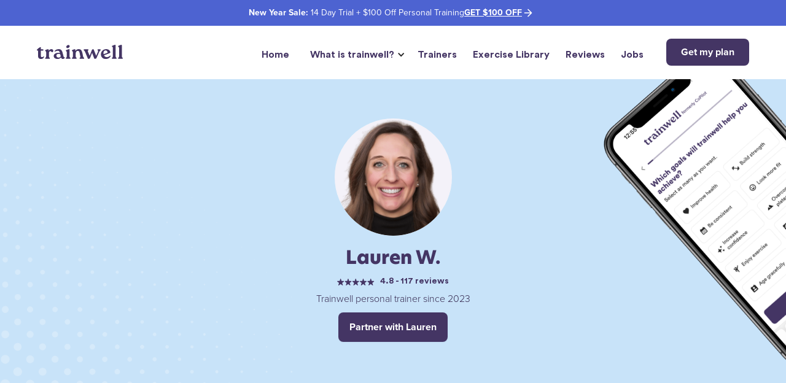

--- FILE ---
content_type: text/html
request_url: https://www.trainwell.net/coaches/lauren-3c30ce65
body_size: 11888
content:
<!DOCTYPE html><!-- Last Published: Sun Jan 18 2026 17:09:15 GMT+0000 (Coordinated Universal Time) --><html data-wf-domain="www.trainwell.net" data-wf-page="6586051b646aea108e0fd4d0" data-wf-site="60e4d76f1942cbdc53c0b58a" lang="en" data-wf-collection="6586051b646aea108e0fd4a1" data-wf-item-slug="lauren-3c30ce65"><head><meta charset="utf-8"/><title>Trainer Lauren Profile</title><meta content="Trainwell trainer Lauren has over 12 years of experience as a certified personal trainer. Since becoming a trainwell trainer on Oct 23, 2023 Lauren has worked with all types of clients, but haas specialized in Prenatal &amp; Postpartum Fitness, Weight Loss, and Strength Training. Sign up with Lauren to reach your goals!" name="description"/><meta content="Trainer Lauren Profile" property="og:title"/><meta content="Trainwell trainer Lauren has over 12 years of experience as a certified personal trainer. Since becoming a trainwell trainer on Oct 23, 2023 Lauren has worked with all types of clients, but haas specialized in Prenatal &amp; Postpartum Fitness, Weight Loss, and Strength Training. Sign up with Lauren to reach your goals!" property="og:description"/><meta content="" property="og:image"/><meta content="Trainer Lauren Profile" property="twitter:title"/><meta content="Trainwell trainer Lauren has over 12 years of experience as a certified personal trainer. Since becoming a trainwell trainer on Oct 23, 2023 Lauren has worked with all types of clients, but haas specialized in Prenatal &amp; Postpartum Fitness, Weight Loss, and Strength Training. Sign up with Lauren to reach your goals!" property="twitter:description"/><meta content="" property="twitter:image"/><meta property="og:type" content="website"/><meta content="summary_large_image" name="twitter:card"/><meta content="width=device-width, initial-scale=1" name="viewport"/><meta content="5xoiENuSgKWCxdbp28U_7Ko2szv17nS0_SrxR9Z7k-g" name="google-site-verification"/><link href="https://cdn.prod.website-files.com/60e4d76f1942cbdc53c0b58a/css/trainwellfitness.shared.7dfdaad6a.min.css" rel="stylesheet" type="text/css" integrity="sha384-ff2q1qUpBDk67GUUwxgFgOJKqxJa2tvK8YKoQBlZsDx7VnK78Dapk3X7NeREnDLa" crossorigin="anonymous"/><link href="https://fonts.googleapis.com" rel="preconnect"/><link href="https://fonts.gstatic.com" rel="preconnect" crossorigin="anonymous"/><script src="https://ajax.googleapis.com/ajax/libs/webfont/1.6.26/webfont.js" type="text/javascript"></script><script type="text/javascript">WebFont.load({  google: {    families: ["Varela Round:400"]  }});</script><script type="text/javascript">!function(o,c){var n=c.documentElement,t=" w-mod-";n.className+=t+"js",("ontouchstart"in o||o.DocumentTouch&&c instanceof DocumentTouch)&&(n.className+=t+"touch")}(window,document);</script><link href="https://cdn.prod.website-files.com/60e4d76f1942cbdc53c0b58a/665b5f1597652f037ecfd108_httpswww.reddit.comrtrainwell%20(2).png" rel="shortcut icon" type="image/x-icon"/><link href="https://cdn.prod.website-files.com/60e4d76f1942cbdc53c0b58a/667c5d872587296386fc1aba_train-icon-256x256.png" rel="apple-touch-icon"/><link href="https://www.trainwell.net/coaches/lauren-3c30ce65" rel="canonical"/><meta property="og:site_name" content="trainwell" />


<!-- Facebook Pixel Code -->
<!--
<script >
    !function(f,b,e,v,n,t,s)
    {if(f.fbq)return;n=f.fbq=function(){n.callMethod?
      n.callMethod.apply(n,arguments):n.queue.push(arguments)};
     if(!f._fbq)f._fbq=n;n.push=n;n.loaded=!0;n.version='2.0';
     n.queue=[];t=b.createElement(e);t.async=!0;
     t.src=v;s=b.getElementsByTagName(e)[0];
     s.parentNode.insertBefore(t,s)}(window, document,'script',
                                     'https://connect.facebook.net/en_US/fbevents.js');
    fbq('init', '641969739949765');
    fbq('track', 'PageView');
    console.log(`this is facebook loading correctly: ${window}`)
</script>-->
<noscript>
  <img height="1" width="1" style="display:none" 
       src="https://www.facebook.com/tr?id=641969739949765&ev=PageView&noscript=1"/>
</noscript>


<meta name="facebook-domain-verification" content="s983w45vkxqnw8c792k39b1yrc5f1j" />
<!-- End Facebook Pixel Code -->
<!-- Global site tag (gtag.js) - Google Analytics -->
<!--<script async src="https://www.googletagmanager.com/gtag/js?id=G-6LCQE5GTP6"></script>
<script>
  window.dataLayer = window.dataLayer || [];
      function gtag(){dataLayer.push(arguments);}
      gtag('js', new Date());

      gtag('config', 'G-6LCQE5GTP6');
</script> -->
<!-- End Global site tag (gtag.js) - Google Analytics -->


<!-- Reddit Pixel -->
<!-- <script>
!function(w,d){if(!w.rdt){var p=w.rdt=function(){p.sendEvent?p.sendEvent.apply(p,arguments):p.callQueue.push(arguments)};p.callQueue=[];var t=d.createElement("script");t.src="https://www.redditstatic.com/ads/pixel.js",t.async=!0;var s=d.getElementsByTagName("script")[0];s.parentNode.insertBefore(t,s)}}(window,document);rdt('init','t2_uxuovp4d', {"optOut":false,"useDecimalCurrencyValues":true});rdt('track', 'PageVisit');
</script> -->
<!-- DO NOT MODIFY UNLESS TO REPLACE A USER IDENTIFIER -->
<!-- End Reddit Pixel -->



<script>
    window.__positional_config = {
        customerId: "6418d69b-b75a-4031-802c-fe409ed9b40f",
      };
</script>


<!-- Custom Styles for Navbar -->
<style>
  .navbar-2-fixed-bar.is-sticky {
    position: fixed;
    top: 0;
    left: 0;
    width: 100%;
    background: #fff;
  }

  @media (max-width: 767px) {
    .navbar-2-fixed-bar.is-sticky + .w-nav-overlay {
      position: fixed;
      width: 100%;
      height: 100%;
      top: 0 !important;
      left: 0  !important;
    }

    .navbar-2-fixed-bar.is-sticky + .w-nav-overlay .flyout.flyout-2.w-nav-menu {
      top: 61px !important;
      left: 0  !important;
    }
  }
  
 @media screen and (max-width: 359px) {
  .cta-button-redesign.navbar-button.w-button {
    display: none;
  }
  .nav-link-redesign.cta-button-redesign.w-nav-link.w--nav-link-open {
   	display: block;
   }
}
</style>
<!-- End of Custom Styles for Navbar -->
<!-- Custom Styles for Hero -->
<style>
 
 @media screen and (min-width: 480px) and (max-width: 600px){
  .desktop-t2.hero-text {
    font-size: 14px;
  }
}
</style>
<!-- End of Custom Styles Hero -->
<!-- Klaviyo
<script type="text/javascript" defer src="https://static.klaviyo.com/onsite/js/klaviyo.js?company_id=QQKmKf"></script>
End Klaviyo -->

<!-- PostHog -->
<script>
    !function(t,e){var o,n,p,r;e.__SV||(window.posthog=e,e._i=[],e.init=function(i,s,a){function g(t,e){var o=e.split(".");2==o.length&&(t=t[o[0]],e=o[1]),t[e]=function(){t.push([e].concat(Array.prototype.slice.call(arguments,0)))}}(p=t.createElement("script")).type="text/javascript",p.crossOrigin="anonymous",p.async=!0,p.src=s.api_host.replace(".i.posthog.com","-assets.i.posthog.com")+"/static/array.js",(r=t.getElementsByTagName("script")[0]).parentNode.insertBefore(p,r);var u=e;for(void 0!==a?u=e[a]=[]:a="posthog",u.people=u.people||[],u.toString=function(t){var e="posthog";return"posthog"!==a&&(e+="."+a),t||(e+=" (stub)"),e},u.people.toString=function(){return u.toString(1)+".people (stub)"},o="init Ie Ts Ms Ee Es Rs capture Ge calculateEventProperties Os register register_once register_for_session unregister unregister_for_session js getFeatureFlag getFeatureFlagPayload isFeatureEnabled reloadFeatureFlags updateEarlyAccessFeatureEnrollment getEarlyAccessFeatures on onFeatureFlags onSurveysLoaded onSessionId getSurveys getActiveMatchingSurveys renderSurvey canRenderSurvey canRenderSurveyAsync identify setPersonProperties group resetGroups setPersonPropertiesForFlags resetPersonPropertiesForFlags setGroupPropertiesForFlags resetGroupPropertiesForFlags reset get_distinct_id getGroups get_session_id get_session_replay_url alias set_config startSessionRecording stopSessionRecording sessionRecordingStarted captureException loadToolbar get_property getSessionProperty Ds Fs createPersonProfile Ls Ps opt_in_capturing opt_out_capturing has_opted_in_capturing has_opted_out_capturing clear_opt_in_out_capturing Cs debug I As getPageViewId captureTraceFeedback captureTraceMetric".split(" "),n=0;n<o.length;n++)g(u,o[n]);e._i.push([i,s,a])},e.__SV=1)}(document,window.posthog||[]);
    posthog.init('phc_ysmzA0PXE6KpUSvdwkMGCyRqdNuhVdAjgQr5s3QJ32o', {
        api_host: 'https://blue.trainwell.net',
      	ui_host: 'https://us.i.posthog.com',
        defaults: '2025-05-24',
        person_profiles: 'identified_only', // or 'always' to create profiles for anonymous users as well
      	disable_session_recording: true
    })
</script>
<!-- End PostHog --><script>
(function() {
  var dateCreated = "Jul 31, 2025";
  var dateModified = "Jan 20, 2026";

  function convertToISO(dateStr) {
    var date = new Date(dateStr);
    return date.toISOString();
  }

  var ldJson = {
    "@context": "https://schema.org",
    "@type": "ProfilePage",
    "dateCreated": convertToISO(dateCreated),
    "dateModified": convertToISO(dateModified),
    "mainEntity": {
      "@type": "Person",
      "name": "Lauren W.",
      "identifier": "3c30ce65-0699-40ac-ba9e-4693703644ff",
      "interactionStatistic": [{
        "@type": "InteractionCounter",
        "interactionType": "https://schema.org/LikeAction",
        "userInteractionCount": 117
      }],
      "description": "Trainwell Trainer",
      "image": "https://mycopilot-media.s3.us-east-2.amazonaws.com/coach-headshots/uploads/low-res/e1ab0813eb9242aab329270ebb97e30f"
    }
  };

  var scriptElement = document.createElement('script');
  scriptElement.type = 'application/ld+json';
  scriptElement.textContent = JSON.stringify(ldJson);
  document.head.appendChild(scriptElement);
})();
</script></head><body class="body-6 short-body"><div data-animation="default" data-collapse="medium" data-duration="400" data-easing="ease" data-easing2="ease" role="banner" class="name-change-bar-5 w-nav"><div class="buttons-button-25 name-change"><div class="text-193">CoPilot is now trainwell!</div><a href="https://www.trainwell.net/blog/trainwell-update" class="new_name w-inline-block"><div class="text-194">Learn more.</div></a><a href="https://www.trainwell.net/blog/trainwell-update" class="w-inline-block"><img src="https://cdn.prod.website-files.com/60e4d76f1942cbdc53c0b58a/665611c5c53e8a2eaa4cb1fc_Vectors-Wrapper.svg" loading="lazy" width="20" height="20" alt="An arrow button opening more about how CoPilot became trainwell" class="vectors-wrapper-77"/></a></div><div class="buttons-button-25 black-friday"><div class="text-193"><strong>New Year Sale: </strong>14 Day Trial + $100 Off Personal Training</div><a href="https://join.trainwell.net/" class="new_name w-inline-block"><div class="text-194"><strong>GET $100 OFF</strong></div></a><a href="https://join.trainwell.net/" class="w-inline-block"><img src="https://cdn.prod.website-files.com/60e4d76f1942cbdc53c0b58a/665611c5c53e8a2eaa4cb1fc_Vectors-Wrapper.svg" loading="lazy" width="20" height="20" alt="An arrow button leading to learn more" class="vectors-wrapper-77"/></a></div></div><div data-collapse="medium" data-animation="default" data-duration="400" data-easing="ease" data-easing2="ease" role="banner" class="section navbar-container-redesign-2 navbar-white-redesign navbar-redesign-2024 w-nav"><div class="layout-container"><div class="navbar-container-redesign container-8-2 w-container"><div class="mobile-navbar-container-redesign div-block-33-2"><a href="/" class="brand brand-2 w-nav-brand"><img src="https://cdn.prod.website-files.com/60e4d76f1942cbdc53c0b58a/664ca796f62d8e4a3f38c2e1_trainwell-wordmark.svg" loading="lazy" width="140" alt="trainwell" class="image-15 image-15-2"/></a><div><a trackingID="nav-button" href="https://join.trainwell.net" class="cta-button-redesign navbar-button w-button">Get my plan</a></div><div class="menu-button-2 w-nav-button"><div class="icon w-icon-nav-menu"></div></div></div><nav role="navigation" class="flyout flyout-2 w-nav-menu"><a href="/" class="nav-link-redesign navbar-2024 w-nav-link">Home</a><div data-hover="true" data-delay="0" class="dropdown w-dropdown"><div class="dropdown-toggle w-dropdown-toggle"><div class="icon-4 w-icon-dropdown-toggle"></div><div class="text-block-18">What is trainwell?</div></div><nav class="w-dropdown-list"><a href="/about" class="dropdown_links w-dropdown-link">About</a><a href="/faq" class="dropdown_links w-dropdown-link">FAQ</a><a href="/contact" class="dropdown_links w-dropdown-link">Contact</a></nav></div><a href="/trainers" class="nav-link-redesign navbar-2024 w-nav-link">Trainers</a><a href="/exercises" class="nav-link-redesign navbar-2024 w-nav-link">Exercise Library</a><a href="/reviews" class="nav-link-redesign navbar-2024 w-nav-link">Reviews</a><a href="/jobs" class="nav-link-redesign navbar-2024 w-nav-link">Jobs</a><a href="https://join.trainwell.net" trackingID="nav-button" class="nav-link-redesign cta-button-redesign w-nav-link">Get my plan</a></nav></div></div></div><div class="coach-banner"><div class="small-container-27"><div class="content-wrapper"><div class="author-3"><div class="image-wrapper-25"><div class="w-embed"><img style="border-radius: 50%;" src=https://mycopilot-media.s3.us-east-2.amazonaws.com/coach-headshots/uploads/low-res/e1ab0813eb9242aab329270ebb97e30f alt="A headshot of remote personal trainer Lauren"></div></div><div class="div-block-125 gray-stars"><img src="https://cdn.prod.website-files.com/60e4d76f1942cbdc53c0b58a/6598225ffbc652568b96b67c_coach-star-rating-gray.svg" loading="lazy" width="75" alt="" class="image-89"/><div class="html-embed-11 w-embed"><span>K</span></div></div><div class="div-block-124"><img src="https://cdn.prod.website-files.com/60e4d76f1942cbdc53c0b58a/65981f5480ef12efc24523ef_coach-star-rating.svg" loading="lazy" width="100" alt=""/></div><div class="info-10"><div class="w-embed"><h1 style="color:#443564; font-size:30px; font-family:'New Hero'; font-weight:800; margin-bottom:0px; margin-top:0px;">Lauren W.</h1></div><div class="div-block-125 purple-stars"><img src="https://cdn.prod.website-files.com/60e4d76f1942cbdc53c0b58a/659821745360ea3f942053ac_coach-star-rating-purple.svg" loading="lazy" width="65" alt="" class="image-89"/><div class="html-embed-11 w-embed"><span>4.8  - 117 reviews</span></div></div><div class="start-date-text w-embed"><span>Trainwell personal trainer since 2023</span></div></div><div data-w-id="a83af6a8-0859-d142-a993-d3bb353fd844" class="w-embed"><a style="text-decoration: none" href="https://join.trainwell.net?trainer_id=3c30ce65-0699-40ac-ba9e-4693703644ff">
    <button type="submit" class=cta-button>Partner with Lauren</button>
</a></div><div class="div-block-157 w-condition-invisible"><div class="start-date-text w-embed"><span style="font-weight: bold;">Unfortunately, Lauren W. is currently unavailable</span></div><div data-w-id="aab2551c-cc5b-d3ff-85ac-e233293a5b55" class="code-embed w-embed"><a style="text-decoration: none" href="https://join.trainwell.net">
    <button type="submit" class="cta-button">Find your perfect trainer</button>
</a></div></div></div></div></div></div><div class="coach-bio"><div class="container-45"><div class="columns-25"><div class="card-7"><div class="text-and-paragraph"><div class="div-block-114"><div class="section-header-13">Meet </div><div class="section-header-13">Lauren W.</div></div><div class="paragraph">Hi! I&#x27;m your trainer, Lauren. Growing up as an athlete and competitive swimmer, I&#x27;ve always been very passionate about health and fitness. I&#x27;ve been a certified personal trainer since obtaining a B.S. in Exercise Science in 2012. I enjoy helping others see what their bodies are capable of, live with less pain, and reach or exceed their goals. I have worked with a variety of clients and have learned that there is no &quot;one-size-fits-all&quot; approach. My goal is to meet you wherever you are in your fitness journey and help you reach beyond your goals. I will be there to support you and hold you accountable every step of the way!</div></div></div><div class="card-7"><div class="details-2"><div data-w-id="032cf36f-be72-3324-8cd0-c56ca74ce76a" style="-webkit-transform:translate3d(0, 50px, 0) scale3d(1, 1, 1) rotateX(0) rotateY(0) rotateZ(0) skew(0, 0);-moz-transform:translate3d(0, 50px, 0) scale3d(1, 1, 1) rotateX(0) rotateY(0) rotateZ(0) skew(0, 0);-ms-transform:translate3d(0, 50px, 0) scale3d(1, 1, 1) rotateX(0) rotateY(0) rotateZ(0) skew(0, 0);transform:translate3d(0, 50px, 0) scale3d(1, 1, 1) rotateX(0) rotateY(0) rotateZ(0) skew(0, 0);opacity:0" class="label-and-text"><div class="label">Experience</div><div class="frame-218"><div class="text-and-icon"><div class="text-and-icon-2"><div class="tag"><div class="content-56"><div class="text-69">B.S. Exercise Science</div></div></div></div><div class="tag"><div class="content-56"><div class="text-69">10+ years of personal training, group fitness, and virtual training experience</div></div></div></div></div><div class="frame-218 w-condition-invisible"><div class="text-and-icon"><div class="tag"><div class="content-56"><div class="text-69 w-dyn-bind-empty"></div></div></div></div></div></div><div data-w-id="032cf36f-be72-3324-8cd0-c56ca74ce77d" style="-webkit-transform:translate3d(0, 50px, 0) scale3d(1, 1, 1) rotateX(0) rotateY(0) rotateZ(0) skew(0, 0);-moz-transform:translate3d(0, 50px, 0) scale3d(1, 1, 1) rotateX(0) rotateY(0) rotateZ(0) skew(0, 0);-ms-transform:translate3d(0, 50px, 0) scale3d(1, 1, 1) rotateX(0) rotateY(0) rotateZ(0) skew(0, 0);transform:translate3d(0, 50px, 0) scale3d(1, 1, 1) rotateX(0) rotateY(0) rotateZ(0) skew(0, 0);opacity:0" class="label-and-text"><div class="label">Specialties</div><div class="frame-218"><div class="text-and-icon"><div class="tag-2"><div class="content-56"><div class="text-69">Prenatal &amp; Postpartum Fitness</div></div></div></div><div class="text-and-icon"><div class="tag-2"><div class="content-56"><div class="text-69">Weight Loss</div></div></div></div></div><div class="frame-218"><div class="text-and-icon"><div class="tag-2"><div class="content-56"><div class="text-69">Strength Training</div></div></div></div></div><div class="label-and-text"><div class="text-and-icon"><div class="div-block-122"><a href="#coach-specialties-1" class="link-block-15 w-inline-block"><div class="text-68 see-more">See more</div><img src="https://cdn.prod.website-files.com/60e4d76f1942cbdc53c0b58a/65789cef404b3f5a8e524e2e_Vectors-Wrapper.svg" loading="lazy" alt="Lauren W." class="image-79"/></a></div></div></div></div><div data-w-id="032cf36f-be72-3324-8cd0-c56ca74ce797" style="-webkit-transform:translate3d(0, 50px, 0) scale3d(1, 1, 1) rotateX(0) rotateY(0) rotateZ(0) skew(0, 0);-moz-transform:translate3d(0, 50px, 0) scale3d(1, 1, 1) rotateX(0) rotateY(0) rotateZ(0) skew(0, 0);-ms-transform:translate3d(0, 50px, 0) scale3d(1, 1, 1) rotateX(0) rotateY(0) rotateZ(0) skew(0, 0);transform:translate3d(0, 50px, 0) scale3d(1, 1, 1) rotateX(0) rotateY(0) rotateZ(0) skew(0, 0);opacity:0" class="label-and-text"><div class="label">Loves</div><div class="frame-218"><div class="text-and-icon"><div class="tag-3"><div class="content-56"><div class="text-69">Spending time with family</div></div></div></div><div class="text-and-icon"><div class="tag-3"><div class="content-56"><div class="text-69">Comedy movies</div></div></div></div></div><div class="frame-218"><div class="text-and-icon"><div class="tag-3"><div class="content-56"><div class="text-69">Coffee</div></div></div></div></div></div><div data-w-id="032cf36f-be72-3324-8cd0-c56ca74ce75d" style="-webkit-transform:translate3d(0, 50px, 0) scale3d(1, 1, 1) rotateX(0) rotateY(0) rotateZ(0) skew(0, 0);-moz-transform:translate3d(0, 50px, 0) scale3d(1, 1, 1) rotateX(0) rotateY(0) rotateZ(0) skew(0, 0);-ms-transform:translate3d(0, 50px, 0) scale3d(1, 1, 1) rotateX(0) rotateY(0) rotateZ(0) skew(0, 0);transform:translate3d(0, 50px, 0) scale3d(1, 1, 1) rotateX(0) rotateY(0) rotateZ(0) skew(0, 0);opacity:0" class="frame-217"><div class="label-and-text"><div class="label">Identity</div><div class="text-and-icon"><div class="text-68">Female</div></div></div><div class="label-and-text"><div class="label">Timezone</div><div class="text-and-icon"><div class="text-68">America - New York</div></div></div></div></div></div></div></div></div><div id="coach-specialties-1" class="coach-title-1"><div class="small-container-28"><div class="content-57"><div class="div-block-115"><div class="section-header-14">More about</div><div class="section-header-14">Lauren W.</div><div class="more-about-coach-text w-embed"><span>More about Lauren W.</span></div></div></div></div></div><div id="coach-specialties-2" class="coach-specialties-tags"><div data-w-id="e4476857-19d3-bc5c-9796-1e01101762a2" style="-webkit-transform:translate3d(0, 50px, 0) scale3d(1, 1, 1) rotateX(0) rotateY(0) rotateZ(0) skew(0, 0);-moz-transform:translate3d(0, 50px, 0) scale3d(1, 1, 1) rotateX(0) rotateY(0) rotateZ(0) skew(0, 0);-ms-transform:translate3d(0, 50px, 0) scale3d(1, 1, 1) rotateX(0) rotateY(0) rotateZ(0) skew(0, 0);transform:translate3d(0, 50px, 0) scale3d(1, 1, 1) rotateX(0) rotateY(0) rotateZ(0) skew(0, 0);opacity:0" class="content-60"><div class="text-sm-medium-2">Additional specialties:</div><div class="logos-6"><div class="logo-wrapper-13"><div class="tag-4"><div class="content-61"><div class="text-72">Healthy eating</div></div></div></div><div class="logo-wrapper-13"><div class="tag-4"><div class="content-61"><div class="text-73">Overall health</div></div></div></div><div class="logo-wrapper-13"><div class="tag-4"><div class="content-61"><div class="text-73">Mobility &amp; flexibility</div></div></div></div><div class="logo-wrapper-13"><div class="tag-4"><div class="content-61"><div class="text-73">Quality of life</div></div></div></div><div class="logo-wrapper-13"><div class="tag-4"><div class="content-61"><div class="text-73">Strength training</div></div></div></div></div></div></div><div class="coach-experience-tags"><div data-w-id="1b5848b4-5946-95f5-c3b7-ef0ee6f89efd" style="-webkit-transform:translate3d(0, 50px, 0) scale3d(1, 1, 1) rotateX(0) rotateY(0) rotateZ(0) skew(0, 0);-moz-transform:translate3d(0, 50px, 0) scale3d(1, 1, 1) rotateX(0) rotateY(0) rotateZ(0) skew(0, 0);-ms-transform:translate3d(0, 50px, 0) scale3d(1, 1, 1) rotateX(0) rotateY(0) rotateZ(0) skew(0, 0);transform:translate3d(0, 50px, 0) scale3d(1, 1, 1) rotateX(0) rotateY(0) rotateZ(0) skew(0, 0);opacity:0" class="content-62"><div class="text-sm-medium-2">Additional experience:</div><div class="logos-7"><div class="logo-wrapper-14"><div class="tag-4"><div class="content-63"><div class="text-73">Older populations</div></div></div></div><div class="logo-wrapper-14"><div class="tag-4"><div class="content-63"><div class="text-73">Pre/postnatal mothers</div></div></div></div><div class="logo-wrapper-14"><div class="tag-4"><div class="content-63"><div class="text-73">Plus-size populations</div></div></div></div><div class="logo-wrapper-14 w-condition-invisible"><div class="tag-4"><div class="content-63"><div class="text-73 w-dyn-bind-empty"></div></div></div></div><div class="logo-wrapper-14 w-condition-invisible"><div class="tag-4"><div class="content-63"><div class="text-73 w-dyn-bind-empty"></div></div></div></div></div></div></div><div class="coach-testimonials"><div class="div-block-116"><div class="title see-what">Testimonials for</div><div class="title">Lauren W.</div></div><div data-w-id="fbd0b7fb-79d0-15dc-da57-6f15f8ca592d" style="-webkit-transform:translate3d(0, 50px, 0) scale3d(1, 1, 1) rotateX(0) rotateY(0) rotateZ(0) skew(0, 0);-moz-transform:translate3d(0, 50px, 0) scale3d(1, 1, 1) rotateX(0) rotateY(0) rotateZ(0) skew(0, 0);-ms-transform:translate3d(0, 50px, 0) scale3d(1, 1, 1) rotateX(0) rotateY(0) rotateZ(0) skew(0, 0);transform:translate3d(0, 50px, 0) scale3d(1, 1, 1) rotateX(0) rotateY(0) rotateZ(0) skew(0, 0);opacity:0" class="columns-26"><div class="column-76"><div class="content-64"><div class="quote-11"><div class="text-74">Thanks to my coach&#x27;s unwavering commitment, I&#x27;m achieving my fitness goals and feeling stronger. Her personable nature coupled with her talent for keeping me accountable makes for an unbeatable team. In my eyes, she&#x27;s simply the best.</div><div class="author-4"><div class="div-block-117"><div class="info-11"><img src="https://cdn.prod.website-files.com/60e4d76f1942cbdc53c0b58a/654bed92bb183f8e1d4f4ce0_Vectors-Wrapper.svg" loading="lazy" alt="" class="icon_heart"/></div></div><div><div class="html-embed-8 w-embed"><span>Stephanie</span></div><div class="html-embed-8 client-text w-embed"><span>Trainwell client since Nov 03, 2023</span></div></div></div></div></div></div><div class="column-76"><div class="content-64"><div class="quote-11"><div class="text-74">Having a trainwell coach, who excels in taking my feedback and provides effective workout strategies, has truly transformed my fitness journey. The highlight is her wonderful nature of continuously checking in without making me feel pressured. She creates a comfortable environment to discuss my fitness goals and boosts my confidence, making me feel that my aspirations are indeed achievable - a feeling I&#x27;ve never experienced before.</div><div class="author-4"><div class="div-block-118"><div class="info-11"><img src="https://cdn.prod.website-files.com/60e4d76f1942cbdc53c0b58a/654bed92bb183f8e1d4f4ce0_Vectors-Wrapper.svg" loading="lazy" alt="" class="icon_heart"/></div></div><div><div class="html-embed-8 w-embed"><span>Sara</span></div><div class="html-embed-8 client-text w-embed"><span>Trainwell client since Nov 03, 2023</span></div></div></div></div></div></div><div class="column-76 w-condition-invisible"><div class="content-64"><div class="quote-11"><div class="text-74 w-dyn-bind-empty"></div><div class="author-4"><div class="div-block-119"><div class="info-11"><img src="https://cdn.prod.website-files.com/60e4d76f1942cbdc53c0b58a/654bed92bb183f8e1d4f4ce0_Vectors-Wrapper.svg" loading="lazy" alt="" class="icon_heart"/></div></div><div><div class="html-embed-9 w-embed"><span></span></div><div class="html-embed-9 client-text w-embed"><span>Trainwell client since </span></div></div></div></div></div></div></div></div><div class="similiar-coaches-title"><div class="small-container-41"><div class="content-91"><div class="section-header-17">Explore similar trainers</div></div></div></div><section class="similiar-coaches"><div class="collection-list-wrapper-6 w-dyn-list"><div role="list" class="w-dyn-items w-row"><div data-w-id="e2858997-5b10-d734-a8f6-fc8d0e791b1e" style="-webkit-transform:translate3d(0, 50px, 0) scale3d(1, 1, 1) rotateX(0) rotateY(0) rotateZ(0) skew(0, 0);-moz-transform:translate3d(0, 50px, 0) scale3d(1, 1, 1) rotateX(0) rotateY(0) rotateZ(0) skew(0, 0);-ms-transform:translate3d(0, 50px, 0) scale3d(1, 1, 1) rotateX(0) rotateY(0) rotateZ(0) skew(0, 0);transform:translate3d(0, 50px, 0) scale3d(1, 1, 1) rotateX(0) rotateY(0) rotateZ(0) skew(0, 0);opacity:0" role="listitem" class="w-dyn-item w-col w-col-3"><div class="div-block-133"><div class="columns-36"><div class="column-96"><div class="content-93"><div class="quote-15"><div class="image-wrapper-40"><div class="w-embed"><img style="border-radius: 50%;" src=https://mycopilot-media.s3.us-east-2.amazonaws.com/coach-headshots/uploads/low-res/f65a36ccdfff470c949ec26374d0b863 alt="A headshot of remote personal trainer Adam"></div></div><div class="text-113">Adam H.</div><a href="/coaches/adam-2c92f37a" class="work-with-coach w-inline-block"><div class="buttons-button-13"><div class="html-embed-25 w-embed"><span>Learn about Adam</span></div><img src="https://cdn.prod.website-files.com/60e4d76f1942cbdc53c0b58a/65affbf717d21d872ff19079_Vectors-Wrapper.svg" loading="lazy" width="20" height="20" alt="" class="vectors-wrapper-42"/></div></a></div></div></div></div></div></div><div data-w-id="e2858997-5b10-d734-a8f6-fc8d0e791b1e" style="-webkit-transform:translate3d(0, 50px, 0) scale3d(1, 1, 1) rotateX(0) rotateY(0) rotateZ(0) skew(0, 0);-moz-transform:translate3d(0, 50px, 0) scale3d(1, 1, 1) rotateX(0) rotateY(0) rotateZ(0) skew(0, 0);-ms-transform:translate3d(0, 50px, 0) scale3d(1, 1, 1) rotateX(0) rotateY(0) rotateZ(0) skew(0, 0);transform:translate3d(0, 50px, 0) scale3d(1, 1, 1) rotateX(0) rotateY(0) rotateZ(0) skew(0, 0);opacity:0" role="listitem" class="w-dyn-item w-col w-col-3"><div class="div-block-133"><div class="columns-36"><div class="column-96"><div class="content-93"><div class="quote-15"><div class="image-wrapper-40"><div class="w-embed"><img style="border-radius: 50%;" src=https://mycopilot-media.s3.us-east-2.amazonaws.com/coach-headshots/uploads/low-res/42fbbbde298442c481260a5828dbc414 alt="A headshot of remote personal trainer Farrah"></div></div><div class="text-113">Farrah P.</div><a href="/coaches/farrah-22de6c35" class="work-with-coach w-inline-block"><div class="buttons-button-13"><div class="html-embed-25 w-embed"><span>Learn about Farrah</span></div><img src="https://cdn.prod.website-files.com/60e4d76f1942cbdc53c0b58a/65affbf717d21d872ff19079_Vectors-Wrapper.svg" loading="lazy" width="20" height="20" alt="" class="vectors-wrapper-42"/></div></a></div></div></div></div></div></div><div data-w-id="e2858997-5b10-d734-a8f6-fc8d0e791b1e" style="-webkit-transform:translate3d(0, 50px, 0) scale3d(1, 1, 1) rotateX(0) rotateY(0) rotateZ(0) skew(0, 0);-moz-transform:translate3d(0, 50px, 0) scale3d(1, 1, 1) rotateX(0) rotateY(0) rotateZ(0) skew(0, 0);-ms-transform:translate3d(0, 50px, 0) scale3d(1, 1, 1) rotateX(0) rotateY(0) rotateZ(0) skew(0, 0);transform:translate3d(0, 50px, 0) scale3d(1, 1, 1) rotateX(0) rotateY(0) rotateZ(0) skew(0, 0);opacity:0" role="listitem" class="w-dyn-item w-col w-col-3"><div class="div-block-133"><div class="columns-36"><div class="column-96"><div class="content-93"><div class="quote-15"><div class="image-wrapper-40"><div class="w-embed"><img style="border-radius: 50%;" src=https://mycopilot-media.s3.us-east-2.amazonaws.com/coach-headshots/uploads/low-res/f5a50e2cf88c4d77b3dfab5a21dd078b alt="A headshot of remote personal trainer Dylan"></div></div><div class="text-113">Dylan L.</div><a href="/coaches/dylan-666ec4a7" class="work-with-coach w-inline-block"><div class="buttons-button-13"><div class="html-embed-25 w-embed"><span>Learn about Dylan</span></div><img src="https://cdn.prod.website-files.com/60e4d76f1942cbdc53c0b58a/65affbf717d21d872ff19079_Vectors-Wrapper.svg" loading="lazy" width="20" height="20" alt="" class="vectors-wrapper-42"/></div></a></div></div></div></div></div></div><div data-w-id="e2858997-5b10-d734-a8f6-fc8d0e791b1e" style="-webkit-transform:translate3d(0, 50px, 0) scale3d(1, 1, 1) rotateX(0) rotateY(0) rotateZ(0) skew(0, 0);-moz-transform:translate3d(0, 50px, 0) scale3d(1, 1, 1) rotateX(0) rotateY(0) rotateZ(0) skew(0, 0);-ms-transform:translate3d(0, 50px, 0) scale3d(1, 1, 1) rotateX(0) rotateY(0) rotateZ(0) skew(0, 0);transform:translate3d(0, 50px, 0) scale3d(1, 1, 1) rotateX(0) rotateY(0) rotateZ(0) skew(0, 0);opacity:0" role="listitem" class="w-dyn-item w-col w-col-3"><div class="div-block-133"><div class="columns-36"><div class="column-96"><div class="content-93"><div class="quote-15"><div class="image-wrapper-40"><div class="w-embed"><img style="border-radius: 50%;" src=https://mycopilot-media.s3.us-east-2.amazonaws.com/coach-headshots/uploads/low-res/40b8d0db13e047e388ad74c50ae0e484 alt="A headshot of remote personal trainer Erica"></div></div><div class="text-113">Erica S.</div><a href="/coaches/erica-cabf2d0a" class="work-with-coach w-inline-block"><div class="buttons-button-13"><div class="html-embed-25 w-embed"><span>Learn about Erica</span></div><img src="https://cdn.prod.website-files.com/60e4d76f1942cbdc53c0b58a/65affbf717d21d872ff19079_Vectors-Wrapper.svg" loading="lazy" width="20" height="20" alt="" class="vectors-wrapper-42"/></div></a></div></div></div></div></div></div></div></div></section><div class="coach-cta"><div data-w-id="a79fd1c3-424a-9adf-795f-a773ccf4bbca" style="-webkit-transform:translate3d(0, 50px, 0) scale3d(1, 1, 1) rotateX(0) rotateY(0) rotateZ(0) skew(0, 0);-moz-transform:translate3d(0, 50px, 0) scale3d(1, 1, 1) rotateX(0) rotateY(0) rotateZ(0) skew(0, 0);-ms-transform:translate3d(0, 50px, 0) scale3d(1, 1, 1) rotateX(0) rotateY(0) rotateZ(0) skew(0, 0);transform:translate3d(0, 50px, 0) scale3d(1, 1, 1) rotateX(0) rotateY(0) rotateZ(0) skew(0, 0);opacity:0" class="small-container-29"><div class="content-65"><div class="div-block-120"><div class="text-76">Choose from 100+ expert trainers</div></div><div class="text-77">Ready for a fitness journey that&#x27;s all about you? Join trainwell and experience truly personalized fitness. Let&#x27;s build a stronger, healthier, and more confident version of you, together.<a href="https://join.mycopilot.com/?test_user=true&amp;session_id=2fb5c54b-c71d-45d9-a6b0-f93ad5042abe"></a></div><a href="/trainers" data-w-id="a79fd1c3-424a-9adf-795f-a773ccf4bbd7" class="button-33"><div class="text-78">Explore trainers</div></a></div></div></div><footer class="section footer-redesign"><div class="layout-container"><div class="footer-container"><div class="footer-3-0-horiz-box"><div class="footer-3-0-column"><div class="footer-text-redesign">Company</div><a href="/copilot" class="footer-link-redesign">CoPilot is now trainwell!</a><a href="/about" class="footer-link-redesign">About</a><a href="/blog" class="footer-link-redesign">Blog</a><a href="/podcast" class="footer-link-redesign">Podcast</a><a href="/journeys" class="footer-link-redesign">Journeys</a><a href="/reviews" class="footer-link-redesign">Reviews</a><a href="/in-the-news" class="footer-link-redesign">In the News</a><a href="/jobs" class="footer-link-redesign">Jobs</a><a href="/locations" class="footer-link-redesign">Locations</a><a href="https://shop.trainwell.net" target="_blank" class="footer-link-redesign">Gift Cards/Apparel</a></div><div class="footer-3-0-column"><div class="footer-text-redesign">Resources</div><a href="/faq" class="footer-link-redesign">FAQ</a><a href="https://help.trainwell.net/" class="footer-link-redesign">Help Center</a><a href="/contact" class="footer-link-redesign">Contact</a><a href="/exercises" class="footer-link-redesign">Exercise Library</a><a href="/partnerships" class="footer-link-redesign">Partnerships</a><a href="/ambassadors" class="footer-link-redesign">Ambassadors</a><a href="/privacy-policy" class="footer-link-redesign">Privacy Policy</a><a href="/terms-and-conditions" class="footer-link-redesign">Terms &amp; Conditions</a><a href="https://account.trainwell.net" class="footer-link-redesign">Manage Account</a></div></div><div class="footer-3-0-horiz-box"><div class="footer-3-0-column-wide"><div><div class="footer-text-redesign">People love our app</div><div class="div-block-125 purple-stars"><img src="https://cdn.prod.website-files.com/60e4d76f1942cbdc53c0b58a/659821745360ea3f942053ac_coach-star-rating-purple.svg" loading="lazy" width="65" alt="" class="image-89"/><div class="html-embed-11 w-embed"><span> 4.9 - 5K Ratings</span></div></div></div><div class="html-embed-4 w-embed"><div class="klaviyo-form-R7zbbe"></div></div><div class="footer-3-0-social-div"><div class="footer-3-0-social-links"><a href="https://www.facebook.com/groups/trainwellteam" target="_blank" class="footer-3-0-link-block w-inline-block"><img src="https://cdn.prod.website-files.com/60e4d76f1942cbdc53c0b58a/666c6588117a44eb90ffaba1_facebookicon-purple2.svg" loading="lazy" alt="" class="footer-2-0-social-image"/></a><a href="https://www.linkedin.com/company/jointrainwell" target="_blank" class="footer-3-0-link-block w-inline-block"><img src="https://cdn.prod.website-files.com/60e4d76f1942cbdc53c0b58a/666c6595e1b1f213f0146dc0_linkedinicon-purple.svg" loading="lazy" alt="" class="footer-2-0-social-image"/></a><a href="https://www.instagram.com/jointrainwell/" target="_blank" class="footer-3-0-link-block w-inline-block"><img src="https://cdn.prod.website-files.com/60e4d76f1942cbdc53c0b58a/666c659ee1b1f213f0147169_instagramicon-purple.svg" loading="lazy" alt="" class="footer-2-0-social-image"/></a><a href="https://www.reddit.com/r/trainwell/" target="_blank" class="footer-3-0-link-block w-inline-block"><img src="https://cdn.prod.website-files.com/60e4d76f1942cbdc53c0b58a/666c65a7ce7affcbc958fb5e_redditicon-purple.svg" loading="lazy" alt="" class="footer-2-0-social-image"/></a><a href="https://www.youtube.com/@jointrainwell" target="_blank" class="footer-3-0-link-block w-inline-block"><img src="https://cdn.prod.website-files.com/60e4d76f1942cbdc53c0b58a/666c6661afa8a2565fe8f282_YouTubeicon-purple-square.svg" loading="lazy" alt="" class="footer-2-0-social-image"/></a></div><a href="https://www.bbb.org/us/pa/pittsburgh/profile/personal-trainer/copilot-0141-71089524" target="_blank" class="footer-3-0-link bbb w-inline-block"><img src="https://cdn.prod.website-files.com/60e4d76f1942cbdc53c0b58a/61786c1c34b8c246c2905f28_bbb%20a%2B.png" loading="lazy" sizes="100vw" srcset="https://cdn.prod.website-files.com/60e4d76f1942cbdc53c0b58a/61786c1c34b8c246c2905f28_bbb%20a%2B-p-500.png 500w, https://cdn.prod.website-files.com/60e4d76f1942cbdc53c0b58a/61786c1c34b8c246c2905f28_bbb%20a%2B-p-800.png 800w, https://cdn.prod.website-files.com/60e4d76f1942cbdc53c0b58a/61786c1c34b8c246c2905f28_bbb%20a%2B-p-1080.png 1080w, https://cdn.prod.website-files.com/60e4d76f1942cbdc53c0b58a/61786c1c34b8c246c2905f28_bbb%20a%2B.png 2298w" alt="" class="footer-social-image-bbb"/></a></div><div class="footer-2-0-copyright">© trainwell 2024</div></div></div></div></div></footer><script src="https://d3e54v103j8qbb.cloudfront.net/js/jquery-3.5.1.min.dc5e7f18c8.js?site=60e4d76f1942cbdc53c0b58a" type="text/javascript" integrity="sha256-9/aliU8dGd2tb6OSsuzixeV4y/faTqgFtohetphbbj0=" crossorigin="anonymous"></script><script src="https://cdn.prod.website-files.com/60e4d76f1942cbdc53c0b58a/js/trainwellfitness.schunk.36b8fb49256177c8.js" type="text/javascript" integrity="sha384-4abIlA5/v7XaW1HMXKBgnUuhnjBYJ/Z9C1OSg4OhmVw9O3QeHJ/qJqFBERCDPv7G" crossorigin="anonymous"></script><script src="https://cdn.prod.website-files.com/60e4d76f1942cbdc53c0b58a/js/trainwellfitness.schunk.7f7b3ce3d51755e7.js" type="text/javascript" integrity="sha384-UsWQfeC0aNkrP9idUjEKVFi7r6RR1c+8+Itfo21wCsyxSE93dCFz1mq+L0jTS/yA" crossorigin="anonymous"></script><script src="https://cdn.prod.website-files.com/60e4d76f1942cbdc53c0b58a/js/trainwellfitness.d2887b5b.d8682016c257c158.js" type="text/javascript" integrity="sha384-2dV0Ox1tFTIdPcc0RFqNwOyB84apAymI6RnWZvsXzB1JRBxw4V7hXN8wPTJw4Iu2" crossorigin="anonymous"></script><!-- trainwell custom cookies and analytics -->
<script async src="https://join.trainwell.net/helper.js"></script>
<!-- End trainwell custom cookies and analytics -->

<script>
  
  const optinmonsterControl = {
      name: 'Optinmonster',
      onLoad: null,
      url: null,
      innerHtml: `
(function(d,u,ac){var s=d.createElement('script');s.type='text/javascript';s.src='https://a.omappapi.com/app/js/api.min.js';s.async=true;s.dataset.user=u;s.dataset.campaign=ac;d.getElementsByTagName('head')[0].appendChild(s);})(document,294330,'hfpwgepc4ztl80emxpda');`
  }
  
  const optinmonsterMascot = {
      name: 'Optinmonster',
      onLoad: null,
      url: null,
      innerHtml: `
(function(d,u,ac){var s=d.createElement('script');s.type='text/javascript';s.src='https://a.omappapi.com/app/js/api.min.js';s.async=true;s.dataset.user=u;s.dataset.campaign=ac;d.getElementsByTagName('head')[0].appendChild(s);})(document,294330,'awc6kiaqlw5ym0c9r5e4');`
  }
  
  const scripts = [
    {
      name: 'facebook',
      onLoad: null,
      url: null,
      innerHtml: `
        !function(f,b,e,v,n,t,s)
          {if(f.fbq)return;n=f.fbq=function(){n.callMethod?
            n.callMethod.apply(n,arguments):n.queue.push(arguments)};
          if(!f._fbq)f._fbq=n;n.push=n;n.loaded=!0;n.version='2.0';
          n.queue=[];t=b.createElement(e);t.async=!0;
          t.src=v;s=b.getElementsByTagName(e)[0];
          s.parentNode.insertBefore(t,s)}(window, document,'script',
                                          'https://connect.facebook.net/en_US/fbevents.js');
        fbq('init', '641969739949765');
        fbq('track', 'PageView');
     `
    },
    {
      name:"Gtag",
      onLoad: function() {
        window.dataLayer = window.dataLayer || [];
        function gtag(){dataLayer.push(arguments);}
        gtag('js', new Date());
        gtag('config', 'G-6LCQE5GTP6')
      },
      url: "https://www.googletagmanager.com/gtag/js?id=G-6LCQE5GTP6",
      innerHtml: null,
    },
    {name:"Gtagads",
      onLoad: function() {
        window.dataLayer = window.dataLayer || [];
        function gtag(){dataLayer.push(arguments);}
        gtag('js', new Date());
        gtag('config', 'AW-328632147')
      },
      url: "https://www.googletagmanager.com/gtag/js?id=AW-328632147",
      innerHtml: null,},
    {
      name: "Hotjar",
      onLoad: null,
      url: null,
      innerHtml: `
        !(function (h, o, t, j, a, r) {
          h.hj =
            h.hj ||
            function () {
              (h.hj.q = h.hj.q || []).push(arguments);
            };
          h._hjSettings = { hjid: 2884367, hjsv: 6 };
          a = o.getElementsByTagName("head")[0];
          r = o.createElement("script");
          r.async = 1;
          r.src = t + h._hjSettings.hjid + j + h._hjSettings.hjsv;
          a.appendChild(r);
      	})(window, document, "https://static.hotjar.com/c/hotjar-", ".js?sv=");
	  `
    },   
    {
      name: "Klaviyo",
      onLoad: null,
      url: "https://static.klaviyo.com/onsite/js/klaviyo.js?company_id=QQKmKf",
      innerHtml: null
      },
    {
      name: "FrontChat",
      onLoad: function () {
        window.FrontChat("init", {
          chatId: "c61470536b59bd3cc40de852e4ed9b14",
          useDefaultLauncher: true,
        });
      },
      url: "https://chat-assets.frontapp.com/v1/chat.bundle.js",
      innerHtml: null,
    },
  ];

  // Delays script loading until there is an interaction of 5 seconds have passed
  function delayScripts(scripts) {
    
    function createScript({url, onLoad, innerHtml, name}) {
      var script = document.createElement("script");
      script.type = "text/javascript";
      if (onLoad !== null){
        script.onload = onLoad
      }
      if (url !== null && url !== ''){
        script.setAttribute("src", url);
      }
      if(innerHtml !== null && innerHtml !== ''){
        script.innerHTML = innerHtml;
      }
      const head = document.querySelectorAll("head")[0];
      head.append(script);
      
      console.log("Added", name, "script");
    };

    function createScripts(scriptsList){
      scriptsList.map(
        function(obj){
          createScript(obj)
        }
      )
    }
    
    function applyAbTests() {
            
      const testIds = sessionStorage.getItem("copilot-tests");
      
      if(testIds.includes("dec_mascot_popup_treatment")) {
         //createScript(opinmonsterMascot);
      }
      else {
         //createScript(optinmonsterControl); 
      }
    
    }
      

    const autoLoadDuration = 5; //In Seconds
    // Events
    const eventList = [
      "keydown",
      "mousemove",
      "wheel",
      "touchmove",
      "touchstart",
      "touchend",
    ];

    const abTestTimeout = setTimeout(applyAbTests, autoLoadDuration * 1000);
    
    const autoLoadTimeout = setTimeout(function(){createScripts(scripts)}, autoLoadDuration * 1000);
    // Add event listener to each event
    eventList.forEach(function (event) {
      window.addEventListener(event, triggerScripts, { passive: true });
    });

    function triggerScripts() {
      clearTimeout(autoLoadTimeout);
      
      createScripts(scripts);
      eventList.forEach(function (event) {
        window.removeEventListener(event, triggerScripts, { passive: true });
      });
    }
    
    if(document.location.pathname === '/newsletter') {triggerScripts()}
  }
  delayScripts(scripts);
</script>
<!-- End of Delay Script Helper --></body></html>

--- FILE ---
content_type: image/svg+xml
request_url: https://cdn.prod.website-files.com/60e4d76f1942cbdc53c0b58a/666c6595e1b1f213f0146dc0_linkedinicon-purple.svg
body_size: 120
content:
<?xml version="1.0" encoding="utf-8"?>
<!-- Generator: Adobe Illustrator 28.0.0, SVG Export Plug-In . SVG Version: 6.00 Build 0)  -->
<svg version="1.1" id="Layer_1" xmlns="http://www.w3.org/2000/svg" xmlns:xlink="http://www.w3.org/1999/xlink" x="0px" y="0px"
	 viewBox="0 0 415 415" style="enable-background:new 0 0 415 415;" xml:space="preserve">
<style type="text/css">
	.st0{fill:#443564;}
</style>
<path class="st0" d="M353.4,353.4h-61.5v-96.2c0-22.9-0.4-52.5-32-52.5c-32,0-36.9,25-36.9,50.8v97.9h-61.4V155.5h59v27h0.8
	c12-20.5,34.4-32.8,58.2-32c62.3,0,73.8,41,73.8,94.3L353.4,353.4z M92.3,128.4C92.3,128.4,92.3,128.4,92.3,128.4
	c-19.6,0-35.7-16.1-35.7-35.7s16.1-35.7,35.7-35.7c19.6,0,35.7,16.1,35.7,35.7c0,0,0,0,0,0C127.9,112.3,111.8,128.4,92.3,128.4z
	 M123,353.4H61.5V155.5H123V353.4z M384,0H30.6C14-0.2,0.2,13.3,0,29.9v354.9c0.2,16.6,14,30.1,30.6,29.9H384
	c16.6,0.2,30.5-13.3,30.7-29.9V29.9C414.5,13.3,400.6-0.2,384,0L384,0z"/>
</svg>


--- FILE ---
content_type: image/svg+xml
request_url: https://cdn.prod.website-files.com/60e4d76f1942cbdc53c0b58a/65affbf717d21d872ff19079_Vectors-Wrapper.svg
body_size: -138
content:
<svg width="20" height="20" viewBox="0 0 20 20" fill="none" xmlns="http://www.w3.org/2000/svg">
<g clip-path="url(#clip0_361_539)">
<path d="M4.16602 9.99996H15.8327M15.8327 9.99996L9.99935 4.16663M15.8327 9.99996L9.99935 15.8333" stroke="#443564" stroke-width="1.66667" stroke-linecap="round" stroke-linejoin="round"/>
</g>
<defs>
<clipPath id="clip0_361_539">
<rect width="20" height="20" fill="white"/>
</clipPath>
</defs>
</svg>


--- FILE ---
content_type: image/svg+xml
request_url: https://cdn.prod.website-files.com/60e4d76f1942cbdc53c0b58a/654bed92bb183f8e1d4f4ce0_Vectors-Wrapper.svg
body_size: 256
content:
<svg width="25" height="24" viewBox="0 0 25 24" fill="none" xmlns="http://www.w3.org/2000/svg">
<g clip-path="url(#clip0_190_2)">
<g clip-path="url(#clip1_190_2)">
<path d="M23.7998 5.08001C23.3312 4.16338 22.6537 3.3697 21.8221 2.76296C20.9904 2.15623 20.0278 1.75342 19.0119 1.58702C17.9959 1.42062 16.9551 1.49528 15.9733 1.80499C14.9916 2.11469 14.0963 2.65078 13.3598 3.37001L12.4998 4.15001L11.6698 3.39001C10.9326 2.65939 10.032 2.115 9.04243 1.80196C8.0529 1.48893 7.003 1.41627 5.97977 1.59001C4.96231 1.74797 3.99744 2.14722 3.16585 2.75439C2.33426 3.36156 1.66011 4.15899 1.19977 5.08001C0.580352 6.29016 0.363675 7.66652 0.581334 9.00845C0.798992 10.3504 1.4396 11.5877 2.40977 12.54L11.7798 22.2C11.8731 22.2968 11.9849 22.3738 12.1086 22.4264C12.2323 22.4789 12.3654 22.506 12.4998 22.506C12.6342 22.506 12.7672 22.4789 12.8909 22.4264C13.0147 22.3738 13.1265 22.2968 13.2198 22.2L22.5798 12.56C23.5533 11.6057 24.1966 10.3655 24.416 9.02001C24.6355 7.67457 24.4196 6.2942 23.7998 5.08001Z" fill="#443564"/>
</g>
</g>
<defs>
<clipPath id="clip0_190_2">
<rect width="24" height="24" fill="white" transform="translate(0.5)"/>
</clipPath>
<clipPath id="clip1_190_2">
<rect width="24" height="24" fill="white" transform="translate(0.5)"/>
</clipPath>
</defs>
</svg>


--- FILE ---
content_type: image/svg+xml
request_url: https://cdn.prod.website-files.com/60e4d76f1942cbdc53c0b58a/65789cef404b3f5a8e524e2e_Vectors-Wrapper.svg
body_size: -146
content:
<svg width="20" height="20" viewBox="0 0 20 20" fill="none" xmlns="http://www.w3.org/2000/svg">
<g clip-path="url(#clip0_248_2515)">
<path d="M4.16699 10H15.8337M15.8337 10L10.0003 4.16669M15.8337 10L10.0003 15.8334" stroke="#443564" stroke-width="1.66667" stroke-linecap="round" stroke-linejoin="round"/>
</g>
<defs>
<clipPath id="clip0_248_2515">
<rect width="20" height="20" fill="white"/>
</clipPath>
</defs>
</svg>


--- FILE ---
content_type: image/svg+xml
request_url: https://cdn.prod.website-files.com/60e4d76f1942cbdc53c0b58a/666c6661afa8a2565fe8f282_YouTubeicon-purple-square.svg
body_size: 425
content:
<svg xmlns="http://www.w3.org/2000/svg" xmlns:xlink="http://www.w3.org/1999/xlink" width="415" zoomAndPan="magnify" viewBox="0 0 311.25 311.249988" height="415" preserveAspectRatio="xMidYMid meet" version="1.0"><defs><clipPath id="cd30346ad2"><path d="M 0 0 L 310.5 0 L 310.5 310.5 L 0 310.5 Z M 0 0 " clip-rule="nonzero"/></clipPath></defs><g clip-path="url(#cd30346ad2)"><path fill="#443564" d="M 310.5 263.3125 C 310.5 289.335938 289.335938 310.5 263.3125 310.5 L 47.1875 310.5 C 21.164062 310.5 0 289.335938 0 263.3125 L 0 47.1875 C 0 21.164062 21.164062 0 47.1875 0 L 263.3125 0 C 289.335938 0 310.5 21.164062 310.5 47.1875 Z M 310.5 263.3125 " fill-opacity="1" fill-rule="nonzero"/></g><path fill="#ffffff" d="M 265.3125 157.707031 C 265.3125 174.875 265.3125 193.070312 261.476562 209.699219 C 258.777344 221.417969 249.222656 230 237.667969 231.296875 C 210.402344 234.320312 182.757812 234.375 155.277344 234.320312 C 127.742188 234.320312 100.207031 234.320312 72.886719 231.296875 C 61.386719 230 51.777344 221.417969 49.078125 209.699219 C 45.246094 193.070312 45.246094 174.875 45.246094 157.707031 C 45.246094 140.539062 45.296875 122.34375 49.078125 105.714844 C 51.777344 94 61.332031 85.414062 72.886719 84.117188 C 100.207031 81.039062 127.796875 81.039062 155.277344 81.039062 C 182.757812 81.039062 210.347656 81.039062 237.667969 84.117188 C 249.167969 85.414062 258.777344 94 261.476562 105.714844 C 265.3125 122.34375 265.3125 140.539062 265.3125 157.707031 Z M 265.3125 157.707031 " fill-opacity="1" fill-rule="nonzero"/><path fill="#443564" d="M 132.117188 116.78125 L 132.117188 199.011719 L 195.988281 157.871094 Z M 132.117188 116.78125 " fill-opacity="1" fill-rule="nonzero"/></svg>

--- FILE ---
content_type: image/svg+xml
request_url: https://cdn.prod.website-files.com/60e4d76f1942cbdc53c0b58a/666c65a7ce7affcbc958fb5e_redditicon-purple.svg
body_size: 278
content:
<?xml version="1.0" encoding="utf-8"?>
<!-- Generator: Adobe Illustrator 28.0.0, SVG Export Plug-In . SVG Version: 6.00 Build 0)  -->
<svg version="1.1" id="Layer_1" xmlns="http://www.w3.org/2000/svg" xmlns:xlink="http://www.w3.org/1999/xlink" x="0px" y="0px"
	 viewBox="0 0 24 24" style="enable-background:new 0 0 24 24;" xml:space="preserve">
<style type="text/css">
	.st0{fill:#443564;}
</style>
<path class="st0" d="M14.2,15.3c0.1,0.1,0.1,0.2,0,0.3c-0.5,0.5-1.2,0.7-2.2,0.7l0,0l0,0c-1,0-1.8-0.2-2.2-0.7
	c-0.1-0.1-0.1-0.2,0-0.3c0.1-0.1,0.2-0.1,0.3,0c0.4,0.4,1,0.6,1.9,0.6l0,0l0,0c0.9,0,1.5-0.2,1.9-0.6C14,15.3,14.2,15.3,14.2,15.3z
	 M10.8,12.9c0-0.5-0.4-0.9-0.9-0.9C9.4,12,9,12.4,9,12.9c0,0.5,0.4,0.9,0.9,0.9C10.4,13.8,10.8,13.4,10.8,12.9z M24,12
	c0,6.6-5.4,12-12,12S0,18.6,0,12S5.4,0,12,0S24,5.4,24,12z M19,11.9c0-0.9-0.7-1.5-1.5-1.5c-0.4,0-0.8,0.2-1.1,0.4
	c-1.1-0.7-2.5-1.1-4.1-1.2l0.9-2.7l2.3,0.5l0,0c0,0.7,0.6,1.3,1.3,1.3s1.3-0.6,1.3-1.3s-0.6-1.3-1.3-1.3c-0.5,0-1,0.3-1.2,0.8
	l-2.5-0.6c-0.1,0-0.2,0-0.3,0.1l-1,3c-1.7,0-3.2,0.5-4.3,1.2c-0.3-0.3-0.6-0.4-1-0.4C5.7,10.3,5,11,5,11.9c0,0.6,0.3,1.1,0.8,1.3
	c0,0.2-0.1,0.3-0.1,0.5c0,2.3,2.8,4.1,6.3,4.1s6.3-1.9,6.3-4.1c0-0.2,0-0.3,0-0.5C18.7,13,19,12.5,19,11.9z M14.1,12
	c-0.5,0-0.9,0.4-0.9,0.9c0,0.5,0.4,0.9,0.9,0.9s0.9-0.4,0.9-0.9C15.1,12.4,14.6,12,14.1,12z"/>
</svg>
